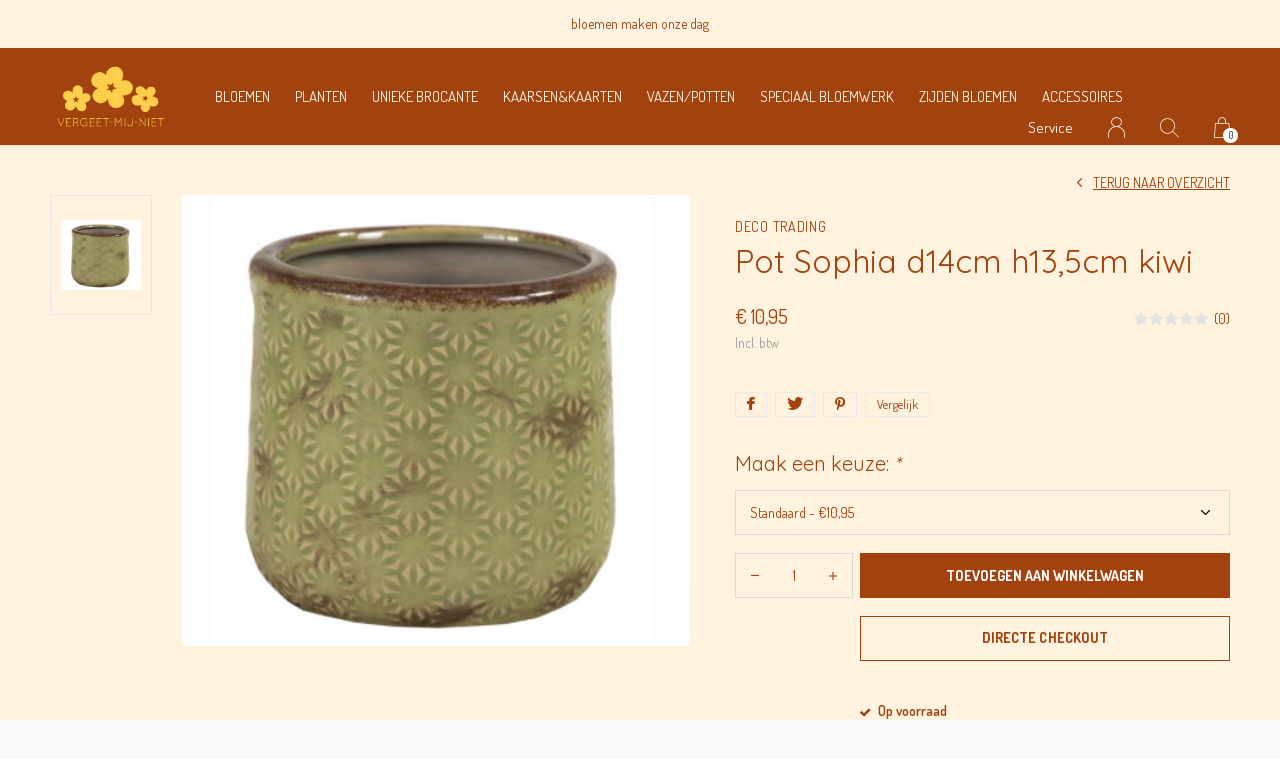

--- FILE ---
content_type: text/html;charset=utf-8
request_url: https://www.vergeetmijniet-bergen.nl/copy-of-pot-op-voet-d13cm-h12cm-grijs.html
body_size: 5820
content:
<!doctype html>
<html lang="nl" dir="ltr" class="  black theme-product  custom-header custom-header-hover black ">
	<head>
    
        
    <meta charset="utf-8"/>
<!-- [START] 'blocks/head.rain' -->
<!--

  (c) 2008-2026 Lightspeed Netherlands B.V.
  http://www.lightspeedhq.com
  Generated: 17-01-2026 @ 00:20:30

-->
<link rel="canonical" href="https://www.vergeetmijniet-bergen.nl/copy-of-pot-op-voet-d13cm-h12cm-grijs.html"/>
<link rel="alternate" href="https://www.vergeetmijniet-bergen.nl/index.rss" type="application/rss+xml" title="Nieuwe producten"/>
<meta name="robots" content="noodp,noydir"/>
<meta property="og:url" content="https://www.vergeetmijniet-bergen.nl/copy-of-pot-op-voet-d13cm-h12cm-grijs.html?source=facebook"/>
<meta property="og:site_name" content="Vergeet-mij-Niet Bergen "/>
<meta property="og:title" content="Deco Trading Pot Sophia d14cm h13,5cm kiwi"/>
<meta property="og:description" content="Winkel voor bloemen, planten, potten, vazen en brocante in Bergen"/>
<meta property="og:image" content="https://cdn.webshopapp.com/shops/311559/files/356301426/deco-trading-pot-sophia-d14cm-h135cm-kiwi.jpg"/>
<!--[if lt IE 9]>
<script src="https://cdn.webshopapp.com/assets/html5shiv.js?2025-02-20"></script>
<![endif]-->
<!-- [END] 'blocks/head.rain' -->
    
		<meta charset="utf-8">
		<meta http-equiv="x-ua-compatible" content="ie=edge">
		<title>Deco Trading Pot Sophia d14cm h13,5cm kiwi - Vergeet-mij-Niet Bergen </title>
		<meta name="description" content="Winkel voor bloemen, planten, potten, vazen en brocante in Bergen">
		<meta name="keywords" content="Deco, Trading, Pot, Sophia, d14cm, h13,5cm, kiwi, Bloemen, Planten, Brocante, Vazen, Kaarsen, Kaarten, Cactus, Varen, Binnenplant, Buitenplant, Boeketten, Boeket Vaas, Plant, Bloem, Kaars, Kaart, Thuisbezorging, Thuisbezorgd Rouwboeket, Speciaal bloe">
		<meta name="theme-color" content="#ffffff">
		<meta name="MobileOptimized" content="320">
		<meta name="HandheldFriendly" content="true">
		<meta name="viewport" content="width=device-width, initial-scale=1, maximum-scale=1, viewport-fit=cover, target-densitydpi=device-dpi, shrink-to-fit=no">
		<meta name="author" content="https://www.dmws.nl">
		<link rel="preload" href="https://fonts.googleapis.com/css?family=Dosis:300,400,500,600,700,800,900%7CQuicksand:300,400,500,600,700,800,900" as="style">
		<link rel="preload" as="style" href="https://cdn.webshopapp.com/shops/311559/themes/156623/assets/screen.css?2025111512105220210105103727?940">
    <link rel="preload" as="style" href="https://cdn.webshopapp.com/shops/311559/themes/156623/assets/settings.css?2025111512105220210105103727">
    		<link rel="preload" as="style" href="https://cdn.webshopapp.com/shops/311559/themes/156623/assets/custom.css?2025111512105220210105103727">
		<link rel="preload" as="font" href="https://cdn.webshopapp.com/shops/311559/themes/156623/assets/icomoon.woff2?2025111512105220210105103727">
		<link rel="preload" as="script" href="https://cdn.webshopapp.com/assets/jquery-1-9-1.js?2025-02-20">
		<link rel="preload" as="script" href="https://cdn.webshopapp.com/assets/jquery-ui-1-10-1.js?2025-02-20">
		<link rel="preload" as="script" href="https://cdn.webshopapp.com/assets/gui.js?2025-02-20">	
		<link rel="preload" as="script" href="https://cdn.webshopapp.com/shops/311559/themes/156623/assets/scripts.js?2025111512105220210105103727">
		<!--link rel="preload" as="script" href="https://cdn.webshopapp.com/shops/311559/themes/156623/assets/custom.js?2025111512105220210105103727?445"-->
    <link rel="preload" as="script" href="https://cdn.webshopapp.com/shops/311559/themes/156623/assets/global.js?2025111512105220210105103727">
    <link href="https://fonts.googleapis.com/css?family=Dosis:300,400,500,600,700,800,900%7CQuicksand:300,400,500,600,700,800,900" rel="stylesheet" type="text/css">
		<link rel="stylesheet" media="all" href="https://cdn.webshopapp.com/shops/311559/themes/156623/assets/screen.css?2025111512105220210105103727?762">
    <link rel="stylesheet" media="all" href="https://cdn.webshopapp.com/shops/311559/themes/156623/assets/settings.css?2025111512105220210105103727">
    		<link rel="stylesheet" media="all" href="https://cdn.webshopapp.com/shops/311559/themes/156623/assets/custom.css?2025111512105220210105103727">
        <script src="https://cdn.webshopapp.com/assets/jquery-1-9-1.js?2025-02-20"></script>
    		<link rel="icon" type="image/x-icon" href="https://cdn.webshopapp.com/shops/311559/themes/156623/v/488462/assets/favicon.png?20210126230911">
		<link rel="apple-touch-icon" href="https://cdn.webshopapp.com/shops/311559/themes/156623/v/488462/assets/favicon.png?20210126230911">
		<link rel="mask-icon" href="https://cdn.webshopapp.com/shops/311559/themes/156623/v/488462/assets/favicon.png?20210126230911" color="#383838">
		<link rel="manifest" href="https://cdn.webshopapp.com/shops/311559/themes/156623/assets/manifest.json?2025111512105220210105103727">
		<link rel="preconnect" href="https://ajax.googleapis.com">
		<link rel="preconnect" href="https://cdn.webshopapp.com/">
		<link rel="preconnect" href="https://cdn.webshopapp.com/">	
		<link rel="preconnect" href="https://fonts.googleapis.com">
		<link rel="preconnect" href="https://fonts.gstatic.com" crossorigin>
		<link rel="dns-prefetch" href="https://ajax.googleapis.com">
		<link rel="dns-prefetch" href="https://cdn.webshopapp.com/">
		<link rel="dns-prefetch" href="https://cdn.webshopapp.com/">	
		<link rel="dns-prefetch" href="https://fonts.googleapis.com">
		<link rel="dns-prefetch" href="https://fonts.gstatic.com" crossorigin>
		<meta name="msapplication-config" content="https://cdn.webshopapp.com/shops/311559/themes/156623/assets/browserconfig.xml?2025111512105220210105103727">
<meta property="og:title" content="Deco Trading Pot Sophia d14cm h13,5cm kiwi">
<meta property="og:type" content="website"> 
<meta property="og:description" content="Winkel voor bloemen, planten, potten, vazen en brocante in Bergen">
<meta property="og:site_name" content="Vergeet-mij-Niet Bergen ">
<meta property="og:url" content="https://www.vergeetmijniet-bergen.nl/">
<meta property="og:image" content="https://cdn.webshopapp.com/shops/311559/themes/156623/v/489420/assets/hero-image.jpg?20210128142441">
<meta name="twitter:title" content="Deco Trading Pot Sophia d14cm h13,5cm kiwi">
<meta name="twitter:description" content="Winkel voor bloemen, planten, potten, vazen en brocante in Bergen">
<meta name="twitter:site" content="Vergeet-mij-Niet Bergen ">
<meta name="twitter:card" content="https://cdn.webshopapp.com/shops/311559/themes/156623/assets/logo.png?2025111512105220210105103727">
<meta name="twitter:image" content="https://cdn.webshopapp.com/shops/311559/themes/156623/v/489420/assets/hero-image.jpg?20210128142441">
<script type="application/ld+json">
  [
        {
      "@context": "http://schema.org",
      "@type": "Product", 
      "name": "Deco Trading Pot Sophia d14cm h13,5cm kiwi",
      "url": "https://www.vergeetmijniet-bergen.nl/copy-of-pot-op-voet-d13cm-h12cm-grijs.html",
      "brand": "Deco Trading",            "image": "https://cdn.webshopapp.com/shops/311559/files/356301426/300x250x2/deco-trading-pot-sophia-d14cm-h135cm-kiwi.jpg",      "gtin13": "8714075075505",                  "offers": {
        "@type": "Offer",
        "price": "10.95",        "url": "https://www.vergeetmijniet-bergen.nl/copy-of-pot-op-voet-d13cm-h12cm-grijs.html",
        "priceValidUntil": "2027-01-17",
        "priceCurrency": "EUR",
          "availability": "https://schema.org/InStock",
          "inventoryLevel": "8"
              }
          },
        {
      "@context": "http://schema.org/",
      "@type": "Organization",
      "url": "https://www.vergeetmijniet-bergen.nl/",
      "name": "Vergeet-mij-Niet Bergen ",
      "legalName": "Vergeet-mij-Niet Bergen ",
      "description": "Winkel voor bloemen, planten, potten, vazen en brocante in Bergen",
      "logo": "https://cdn.webshopapp.com/shops/311559/themes/156623/assets/logo.png?2025111512105220210105103727",
      "image": "https://cdn.webshopapp.com/shops/311559/themes/156623/v/489420/assets/hero-image.jpg?20210128142441",
      "contactPoint": {
        "@type": "ContactPoint",
        "contactType": "Customer service",
        "telephone": "072-589 7799"
      },
      "address": {
        "@type": "PostalAddress",
        "streetAddress": "Raadhuisstraat 6",
        "addressLocality": "Bergen NH",
        "postalCode": "1861KS Bergen",
        "addressCountry": "NL"
      }
         
    },
    { 
      "@context": "http://schema.org", 
      "@type": "WebSite", 
      "url": "https://www.vergeetmijniet-bergen.nl/", 
      "name": "Vergeet-mij-Niet Bergen ",
      "description": "Winkel voor bloemen, planten, potten, vazen en brocante in Bergen",
      "author": [
        {
          "@type": "Organization",
          "url": "https://www.dmws.nl/",
          "name": "DMWS B.V.",
          "address": {
            "@type": "PostalAddress",
            "streetAddress": "Klokgebouw 195 (Strijp-S)",
            "addressLocality": "Eindhoven",
            "addressRegion": "NB",
            "postalCode": "5617 AB",
            "addressCountry": "NL"
          }
        }
      ]
    }
  ]
</script>        	</head>
	<body>
    <ul class="hidden-data hidden"><li>311559</li><li>156623</li><li>nee</li><li>nl</li><li>live</li><li>info//vergeetmijniet-bergen/nl</li><li>https://www.vergeetmijniet-bergen.nl/</li></ul><div id="root"><header id="top"><p id="logo"><a href="https://www.vergeetmijniet-bergen.nl/" accesskey="h"><img src="https://cdn.webshopapp.com/shops/311559/themes/156623/v/488462/assets/logo-dark.png?20210126230911" alt="Vergeet-mij-Niet Bergen " width="120" height="45" class="inv"><img src="https://cdn.webshopapp.com/shops/311559/themes/156623/v/489362/assets/logo-light.png?20210128091217" alt="Vergeet-mij-Niet Bergen " width="120" height="45"></a></p><nav id="skip"><ul><li><a href="#nav" accesskey="n">Ga naar navigatie (n)</a></li><li><a href="#content" accesskey="c">Ga naar inhoud (c)</a></li><li><a href="#footer" accesskey="f">Ga naar footer (f)</a></li></ul></nav><nav id="nav" aria-label="Menu"><ul class="text-uppercase"><li class="scroll"><a href="https://www.vergeetmijniet-bergen.nl/bloemen/">Bloemen </a></li><li class=""><a href="https://www.vergeetmijniet-bergen.nl/planten/">Planten</a><ul ><li><a href="https://www.vergeetmijniet-bergen.nl/planten/buitenplanten/">Buitenplanten</a></li><li><a href="https://www.vergeetmijniet-bergen.nl/planten/binnenplanten/">Binnenplanten</a></li></ul></li><li class="scroll"><a href="https://www.vergeetmijniet-bergen.nl/unieke-brocante/">Unieke brocante</a></li><li class="scroll"><a href="https://www.vergeetmijniet-bergen.nl/kaarsen-kaarten/">Kaarsen&amp;Kaarten</a></li><li class=""><a href="https://www.vergeetmijniet-bergen.nl/vazen-potten/">Vazen/Potten</a><ul ><li><a href="https://www.vergeetmijniet-bergen.nl/vazen-potten/overige-vazen/">Overige vazen</a></li><li><a href="https://www.vergeetmijniet-bergen.nl/vazen-potten/potten/">Potten</a></li><li><a href="https://www.vergeetmijniet-bergen.nl/vazen-potten/glazen-vazen/">Glazen vazen</a></li></ul></li><li class=""><a href="https://www.vergeetmijniet-bergen.nl/speciaal-bloemwerk/">Speciaal bloemwerk</a><ul ><li><a href="https://www.vergeetmijniet-bergen.nl/speciaal-bloemwerk/bruidsboeketten/">Bruidsboeketten</a></li><li><a href="https://www.vergeetmijniet-bergen.nl/speciaal-bloemwerk/rouwbloemstukken/">Rouwbloemstukken</a></li></ul></li><li class="scroll"><a href="https://www.vergeetmijniet-bergen.nl/zijden-bloemen/">Zijden Bloemen</a></li><li class="scroll"><a href="https://www.vergeetmijniet-bergen.nl/accessoires/">Accessoires</a></li></ul><ul><li><a accesskey="5" href="https://www.vergeetmijniet-bergen.nl/service/">Service</a><em>(4)</em></li><li><a accesskey="6" href="https://www.vergeetmijniet-bergen.nl/account/"><i class="icon-user"></i><span class="hidden"> Log in</span></a><em>(5)</em><li><a accesskey="7" href="./"><i class="icon-zoom"></i><span class="hidden">Zoeken</span></a><em>(6)</em></li><li class="cart"><a accesskey="8" href="https://www.vergeetmijniet-bergen.nl/cart/"><i class="icon-cart"></i><span class="hidden">Winkelwagen</span><span>0</span></a><em>(7)</em></li><li class="lang"><a class="nl" accesskey="9" href="./"><img src="https://cdn.webshopapp.com/shops/311559/themes/156623/assets/flag-nl.svg?2025111512105220210105103727" alt="Nederlands" width="18" height="12"><span class="hidden">Taal</span></a><em>(9)</em></li></ul></nav><form action="https://www.vergeetmijniet-bergen.nl/search/" method="get" id="formSearch"><p><label for="q">Zoeken</label><input type="search" id="q" name="q" value="" autocomplete="off" required><button type="submit">Zoeken</button></p></form><div class="subheader"><div class="owlSlider"><div class="item">bloemen maken onze dag</div><div class="item">de mooiste boeketten klaar terwijl je wacht</div><div class="item">wij zoeken de bloemen zelf voor je uit op de veiling</div><div class="item">jouw wensen voor Rouw&Trouw bespreken wij graag persoonlijk met je</div></div></div></header><main id="content" class="light p-enabled product "><article class="module-box"><nav class="nav-switch"><ul><li><a href="https://www.vergeetmijniet-bergen.nl/">Terug</a></li></ul></nav><div class="module-product"><ul class="list-product"><li><a href="https://cdn.webshopapp.com/shops/311559/files/356301426/image.jpg"><img src="https://cdn.webshopapp.com/shops/311559/files/356301426/image.jpg" alt="Pot Sophia d14cm h13,5cm kiwi-1" width="515" height="515"></a></li></ul><div><header><h1><a href="brands/deco-trading"><span class="small">Deco Trading</span></a>          Pot Sophia d14cm h13,5cm kiwi        </h1><p><a href="https://www.vergeetmijniet-bergen.nl/">Terug naar overzicht</a></p></header><div><div class="double"><p class="price"> € 10,95  <span class="small-extra">Incl. btw</span></p><p class="rating-a a" data-val="0" data-of="5"><a href="#section-reviews">(0)</a></p></div><ul class="list-inline"></ul><ul class="list-tags"><li><a class="no-fancybox" onclick="return !window.open(this.href,'Pot Sophia d14cm h13,5cm kiwi', 'width=500,height=500')" target="_blank" href="https://www.facebook.com/sharer/sharer.php?u=https://www.vergeetmijniet-bergen.nl/copy-of-pot-op-voet-d13cm-h12cm-grijs.html"><i class="icon-facebook"></i></a></li><li><a class="no-fancybox" onclick="return !window.open(this.href,'Pot Sophia d14cm h13,5cm kiwi', 'width=500,height=500')" target="_blank" href="https://twitter.com/home?status=Pot Sophia d14cm h13,5cm kiwi"><i class="icon-twitter"></i></a></li><li><a class="no-fancybox" onclick="return !window.open(this.href,'Pot Sophia d14cm h13,5cm kiwi', 'width=500,height=500')" target="_blank" href="https://pinterest.com/pin/create/button/?url=https://www.vergeetmijniet-bergen.nl/copy-of-pot-op-voet-d13cm-h12cm-grijs.html&media=https://cdn.webshopapp.com/shops/311559/files/356301426/image.jpg&description="><i class="icon-pinterest"></i></a></li><li><a href="https://www.vergeetmijniet-bergen.nl/compare/add/236328750/">Vergelijk</a></li></ul></div><form action="https://www.vergeetmijniet-bergen.nl/cart/add/236328750/" id="product_configure_form" method="post" class="form-product" data-url="https://www.vergeetmijniet-bergen.nl/cart/add/236328750/"><input type="hidden" name="bundle_id" id="product_configure_bundle_id" value=""><div class="product-configure"><div class="product-configure-variants"  aria-label="Select an option of the product. This will reload the page to show the new option." role="region"><label for="product_configure_variants">Maak een keuze: <em aria-hidden="true">*</em></label><select name="variant" id="product_configure_variants" onchange="document.getElementById('product_configure_form').action = 'https://www.vergeetmijniet-bergen.nl/product/variants/117934992/'; document.getElementById('product_configure_form').submit();" aria-required="true"><option value="236328750" selected="selected">Standaard - €10,95</option></select><div class="product-configure-clear"></div></div></div><p class="submit aside"><span class="input-number"><label for="product-q" class="hidden">Aantal</label><input type="number" id="product-q" name="quantity" value="1" min="0" max="" required></span><button type="submit">Toevoegen aan winkelwagen</button><a href="javascript:;" id="checkoutButton">Directe checkout</a></p><ul class="list-product-checks aside"><li><span class="semi overlay-d"><i class="icon-check"></i> Op voorraad</span></li></ul></form></div></div><div class="accordion-b" id="section-content"><h2 id="section-reviews">Reviews
            <a href="https://www.vergeetmijniet-bergen.nl/account/review/117934992/" class="sticky">Schrijf je eigen review</a></h2><div><p class="s12 mobile-only">0 sterren op basis van 0 beoordelingen <a href="https://www.vergeetmijniet-bergen.nl/account/review/117934992/" class="text-uppercase">Schrijf je eigen review</a></p><ul class="list-comments a" data-max="2"></ul></div></div><div class="product-container"><header class="m40 text-center heading-a"><h2>Recent bekeken</h2></header><ul class="list-collection mobile-scroll"><li class="product-snippet" data-image-size="410x610x" data-url="https://www.vergeetmijniet-bergen.nl/copy-of-pot-op-voet-d13cm-h12cm-grijs.html?format=json"><figure><img src="https://cdn.webshopapp.com/shops/311559/files/356301426/410x610x1/deco-trading-pot-sophia-d14cm-h135cm-kiwi.jpg" srcset="https://cdn.webshopapp.com/shops/311559/files/356301426/205x305x1/deco-trading-pot-sophia-d14cm-h135cm-kiwi.jpg, https://cdn.webshopapp.com/shops/311559/files/356301426/410x610x1/deco-trading-pot-sophia-d14cm-h135cm-kiwi.jpg 2x" alt="Pot Sophia d14cm h13,5cm kiwi" width="205" height="305"><span class="ul single"><a href="https://www.vergeetmijniet-bergen.nl/cart/add/236328750/"><i class="icon-cart"></i><span>Toevoegen aan winkelwagen</span></a></span></figure><h3 class="title"><a href="https://www.vergeetmijniet-bergen.nl/copy-of-pot-op-voet-d13cm-h12cm-grijs.html"><span class="small">Deco Trading</span><span>
        Pot Sophia d14cm h13,5cm kiwi
      </span></a></h3><p> € 10,95  <span class="small-extra">Incl. btw</span></p></li></ul></div></article></main><article class="popup-a has-slider" data-title="slider"><ul class="list-slider"></ul></article><footer id="footer" class="light-footer"><nav><div><h3>VERGEET-MIJ-NIET-BERGEN</h3><p>Raadhuisstraat 6, 1861 KS, Bergen NH     </p><p></p></div><div><h3>Informatie</h3><ul><li><a href="https://www.vergeetmijniet-bergen.nl/service/general-terms-conditions/">Algemene voorwaarden</a></li><li><a href="https://www.vergeetmijniet-bergen.nl/service/disclaimer/">Disclaimer</a></li><li><a href="https://www.vergeetmijniet-bergen.nl/service/privacy-policy/">Privacy Policy</a></li><li><a href="https://www.vergeetmijniet-bergen.nl/service/payment-methods/">Betaalmethoden</a></li><li><a href="https://www.vergeetmijniet-bergen.nl/service/shipping-returns/">Verzenden &amp; retourneren</a></li><li><a href="https://www.vergeetmijniet-bergen.nl/service/">Klantenservice</a></li><li><a href="https://www.vergeetmijniet-bergen.nl/sitemap/">Sitemap</a></li><li><a href="https://www.vergeetmijniet-bergen.nl/service/locationsnl/">Locations</a></li><li><a href="https://www.vergeetmijniet-bergen.nl/service/over-ons/">Over ons</a></li></ul></div><div><h3><a class="title" href="https://www.vergeetmijniet-bergen.nl/catalog/">Categorieën</a></h3><ul><li><a href="https://www.vergeetmijniet-bergen.nl/bloemen/">Bloemen </a></li><li><a href="https://www.vergeetmijniet-bergen.nl/planten/">Planten</a></li><li><a href="https://www.vergeetmijniet-bergen.nl/unieke-brocante/">Unieke brocante</a></li><li><a href="https://www.vergeetmijniet-bergen.nl/kaarsen-kaarten/">Kaarsen&amp;Kaarten</a></li><li><a href="https://www.vergeetmijniet-bergen.nl/vazen-potten/">Vazen/Potten</a></li><li><a href="https://www.vergeetmijniet-bergen.nl/speciaal-bloemwerk/">Speciaal bloemwerk</a></li><li><a href="https://www.vergeetmijniet-bergen.nl/zijden-bloemen/">Zijden Bloemen</a></li><li><a href="https://www.vergeetmijniet-bergen.nl/accessoires/">Accessoires</a></li></ul></div><div><h3>Contact</h3><ul class="list-contact"><li><a href="tel:">072-589 7799</a> Open op maandag van 10:00 tot 17:30. Dinsdag t/m vrijdag van 08:30 tot 17:30.  Zaterdag van 08:30 tot 17:00. Zondag hebben we een welverdiende vrije dag. </li><li><span><a href="./" class="email"><span class="__cf_email__" data-cfemail="a7cec9c1c8e7d1c2d5c0c2c2d3cacecdc9cec2d38ac5c2d5c0c2c989c9cb">[email&#160;protected]</span></a></span></li></ul></div></nav><ul class="list-social"><li><a rel="external" href="https://www.facebook.com/"><i class="icon-facebook"></i><span>Facebook</span></a></li><li><a rel="external" href="vergeetmijnietbergen"><i class="icon-instagram"></i><span>Instagram</span></a></li><li><a rel="external" href="https://www.pinterest.com/"><i class="icon-pinterest"></i><span>Pinterest</span></a></li><li><a rel="external" href="https://www.youtube.com/"><i class="icon-youtube"></i><span>YouTube</span></a></li></ul><ul class="list-payments dmws-payments"><li><img src="https://cdn.webshopapp.com/shops/311559/themes/156623/assets/preload.gif?2025111512105220210105103727" data-src="https://cdn.webshopapp.com/shops/311559/themes/156623/assets/z-cash.png?2025111512105220210105103727" alt="cash" width="45" height="21"></li></ul><p><img src="https://cdn.webshopapp.com/shops/311559/themes/156623/assets/preload.gif?2025111512105220210105103727" data-src="https://cdn.webshopapp.com/shops/311559/themes/156623/v/488462/assets/logo-dark.png?20210126230911" alt="Vergeet-mij-Niet Bergen " width="120" height="45" class="inv"><span class="dmws-copyright">© Copyright <span class="date">2019</span> - Theme RePos - Theme By <a href="https://dmws.nl/themes/" target="_blank" rel="noopener">DMWS</a> x <a href="https://plus.dmws.nl/" title="Upgrade your theme with Plus+ for Lightspeed" target="_blank" rel="noopener">Plus+</a>  - <a href="https://www.vergeetmijniet-bergen.nl/rss/">RSS-feed</a></span></p></footer><script data-cfasync="false" src="/cdn-cgi/scripts/5c5dd728/cloudflare-static/email-decode.min.js"></script><script>
       var instaUser = false;
  var showWishlist = '';
  var accountName = '';
	var basicUrl = 'https://www.vergeetmijniet-bergen.nl/';
  var checkoutLink = 'https://www.vergeetmijniet-bergen.nl/checkout/';
  var exclVat = 'Excl. btw';
  var asyncUrl = 'https://cdn.webshopapp.com/shops/311559/themes/156623/assets/async.js?2025111512105220210105103727';
  var TRANSLATIONS = {
  	"viewProuct": 'Bekijk product',
    "of": 'of',
    "articlesSeen": 'products seen',
    "favorites": 'Favoriten',
    "shippingCosts": 'Verzendkosten',
    "inCart": 'In winkelwagen',
    "excl": 'Excl',
    "seenProducts": 'Seen %1 of the %2 products'
  };
  var SHOP_SETTINGS = {
    "SHOW_PRODUCT_BRAND": 1,
    "B2B": '',
    "LEGAL": 'normal',
    // "showSecondImage": ( "1" === "1" ) ? 0: 1,
    "showSecondImage": 1,
    "imageFill": 1 ? "1": "2",
    "CURRENCY": {
    	"SHOW": 1,
      "CHAR": '€'
    }
  }
	var template = 'pages/product.rain';
  var view = 'Bekijken';
	var validFor = 'Geldig voor';
	var noRewards = 'Geen beloningen beschikbaar voor deze order.';

	window.LS_theme = {
    "name":"RePOS",
    "developer":"DMWS",
    "docs":"https://supportdmws.zendesk.com/hc/nl/sections/360004945820-Theme-Repos",
  }
</script><style>
    .ui-slider-a label:before { content: "€"; }
</style></div><script src="https://cdn.webshopapp.com/assets/jquery-1-9-1.js?2025-02-20"></script><script>window.jQuery || document.write('<script src="https://cdn.webshopapp.com/shops/311559/themes/156623/assets/jquery.js?2025111512105220210105103727"><\/script>');</script><script src="https://cdn.webshopapp.com/assets/jquery-ui-1-10-1.js?2025-02-20"></script><script>window.jQuery.ui || document.write('<script src="https://cdn.webshopapp.com/shops/311559/themes/156623/assets/jquery-ui.js?2025111512105220210105103727"><\/script>')</script><script>let $ = jQuery</script><script src="https://cdn.webshopapp.com/shops/311559/themes/156623/assets/instafeed-min.js?2025111512105220210105103727"></script><script src="https://cdn.webshopapp.com/assets/gui.js?2025-02-20"></script><script src="https://cdn.webshopapp.com/shops/311559/themes/156623/assets/scripts.js?2025111512105220210105103727"></script><script src="https://cdn.webshopapp.com/shops/311559/themes/156623/assets/global.js?2025111512105220210105103727"></script><script src="https://cdn.webshopapp.com/shops/311559/themes/156623/assets/custom.js?2025111512105220210105103727?813"></script><!-- [START] 'blocks/body.rain' --><script>
(function () {
  var s = document.createElement('script');
  s.type = 'text/javascript';
  s.async = true;
  s.src = 'https://www.vergeetmijniet-bergen.nl/services/stats/pageview.js?product=117934992&hash=28b3';
  ( document.getElementsByTagName('head')[0] || document.getElementsByTagName('body')[0] ).appendChild(s);
})();
</script><!-- [END] 'blocks/body.rain' -->	</body>
</html>

--- FILE ---
content_type: text/javascript;charset=utf-8
request_url: https://www.vergeetmijniet-bergen.nl/services/stats/pageview.js?product=117934992&hash=28b3
body_size: -412
content:
// SEOshop 17-01-2026 00:20:33